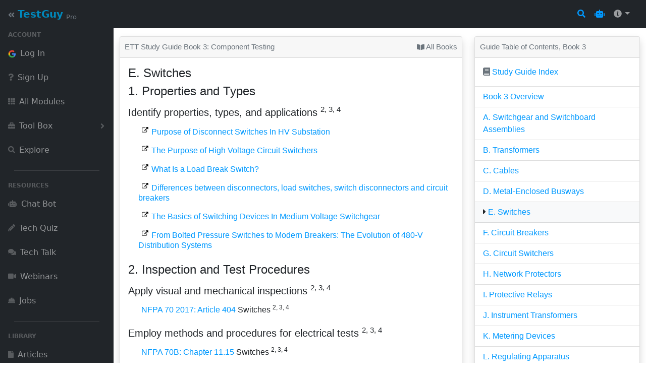

--- FILE ---
content_type: text/html; charset=UTF-8
request_url: https://app.testguy.net/studyguide/3/E/Switches
body_size: 7346
content:

<!DOCTYPE html>
<html lang="en">
<head>
  <title>3E Switches</title>
  <base href="https://app.testguy.net/">
  <meta charset="utf-8" />
  <meta http-equiv="X-UA-Compatible" content="IE=edge" />
  <meta name="viewport" content="width=device-width, initial-scale=1, shrink-to-fit=no" />
  <meta name="description" content="Powerful Testing Tools. All in One Place. With the TestGuy Pro Dashboard, you get access to our entire suite of software tools and references." />
  <meta name="theme-color" content="#006699" />
  <meta name="author" content="TestGuy.net" />
  <meta property="og:title" content="3E Switches">
  <meta property="og:type" content="website">
  <meta property="og:url" content="https://app.testguy.net/studyguide/3/E/Switches">
  <meta property="og:description" content="Powerful Testing Tools. All in One Place. With the TestGuy Pro Dashboard, you get access to our entire suite of software tools and references.">
  <meta property="og:image" content="https://app.testguy.net/img/testguy-icon-blue.jpg">
  <link rel="canonical" href="https://app.testguy.net/studyguide/3/E/Switches" />
  <link rel="icon" href="https://testguy.net/uploads/testguy-network-icon-250.png">
  <link href="https://app.testguy.net/css/sbadmin-styles.css" rel="stylesheet" />
  <link href="https://app.testguy.net/css/sbadmin-custom.css" rel="stylesheet" />
   

</head>
<body class="sb-nav-fixed">
    <nav class="sb-topnav navbar navbar-expand navbar-dark bg-dark d-print-none">
        <a class="navbar-brand ps-3 text-white" id="sidebarToggle" href="#!"><span id="sb-sidenav-state"><i class="fas fa-bars fa-xs text-secondary"></i></span> <span style="color:#0088bb !important;font-weight:bolder;">TestGuy</span>&nbsp;<small class="text-secondary"><sub>Pro</sub></small></a>
        <!-- <div class="form-inline ms-auto my-2">
            <div class="d-inline-block mx-1"></div>
        </div> -->
        <ul class="navbar-nav ms-auto me-3 me-lg-4">
        <li class="nav-item my-2">
        <a href="explore.php" class="mx-2"><i class="fas fa-search fa-fw"></i></a>
        </li>
        <li class="nav-item my-2">
         
        </li>
        <li class="nav-item my-2">
        <a class="mx-2" role="button" data-bs-toggle="modal" data-bs-target="#chatbotModal"><i class="fas fa-robot"></i></a>
        </li>




        <li class="nav-item dropdown">
                    <a class="nav-link dropdown-toggle" id="navbarDropdown" href="#" role="button" data-bs-toggle="dropdown" aria-expanded="false"><i class="fas fa-info-circle fa-fw"></i></a>
                    <ul class="dropdown-menu dropdown-menu-end" aria-labelledby="navbarDropdown">
                        <li class="dropdown-item">
                            What's New?
                            <ul class="small">
                                <li>Breaker Testing Simulator</li>
                                <li>Breaker Schematics Module</li>
                                <li>NFPA Maintenance Frequency</li>
                            </ul>
                        </li>
                        <li><hr class="dropdown-divider" /></li>
                        <li><a class="dropdown-item" href="https://wiki.testguy.net/t/pro-console-support-and-development/28" target="_blank">Forms FAQ</a></li>
                        <li><a class="dropdown-item" href="https://wiki.testguy.net/t/tech-quiz-frequently-asked-questions/29" target="_blank">Quiz FAQ</a></li>
                        <li><a class="dropdown-item" href="https://testguy.net/feedback" target="_blank">Feedback</a></li>
                    </ul>
                </li>
            </ul>

    </nav>
    <div id="layoutSidenav">
        <div id="layoutSidenav_nav" class="d-print-none">
            <nav class="sb-sidenav accordion sb-sidenav-dark overflow-auto d-print-none" id="sidenavAccordion">
                <div class="sb-sidenav-menu pb-3">
                    <div class="nav">
 
                    <div class="sb-sidenav-menu-heading my-0 py-1">Account</div>
                    <a class="nav-link" href="login.php"><div class="sb-nav-link-icon">
                        <!-- <i class="fas fa-user"></i> -->
                        <svg xmlns="https://www.w3.org/2000/svg" width="16" height="16" viewBox="0 0 48 48" aria-hidden="true" class="L5wZDc"><path fill="#4285F4" d="M45.12 24.5c0-1.56-.14-3.06-.4-4.5H24v8.51h11.84c-.51 2.75-2.06 5.08-4.39 6.64v5.52h7.11c4.16-3.83 6.56-9.47 6.56-16.17z"/><path fill="#34A853" d="M24 46c5.94 0 10.92-1.97 14.56-5.33l-7.11-5.52c-1.97 1.32-4.49 2.1-7.45 2.1-5.73 0-10.58-3.87-12.31-9.07H4.34v5.7C7.96 41.07 15.4 46 24 46z"/><path fill="#FBBC05" d="M11.69 28.18C11.25 26.86 11 25.45 11 24s.25-2.86.69-4.18v-5.7H4.34C2.85 17.09 2 20.45 2 24c0 3.55.85 6.91 2.34 9.88l7.35-5.7z"/><path fill="#EA4335" d="M24 10.75c3.23 0 6.13 1.11 8.41 3.29l6.31-6.31C34.91 4.18 29.93 2 24 2 15.4 2 7.96 6.93 4.34 14.12l7.35 5.7c1.73-5.2 6.58-9.07 12.31-9.07z"/><path fill="none" d="M2 2h44v44H2z"/></svg>
                    </div>

                    
                    Log In</a>
                    <a class="nav-link" href="https://wiki.testguy.net/t/user-accounts-and-how-to-sign-up/206"><div class="sb-nav-link-icon"><i class="fas fa-question"></i></div> Sign Up</a>
 

                    <a class="nav-link" href="index.php"><div class="sb-nav-link-icon"><i class="fas fa-th"></i></div> All Modules</a>


                    <a class="nav-link collapsed" href="#" data-bs-toggle="collapse" data-bs-target="#collapseCategory" aria-expanded="false" aria-controls="collapseCategory">
                        <div class="sb-nav-link-icon"><i class="fas fa-toolbox"></i></div>
                        Tool Box   
                        <div class="sb-sidenav-collapse-arrow"><i class="fas fa-angle-down"></i></div>
                    </a>
                    <div class="collapse" id="collapseCategory" aria-labelledby="" data-bs-parent="#sidenavAccordion">
                        <nav class="sb-sidenav-menu-nested nav small">
                        <a class="nav-link" style="left: -12px;" href="index.php?c=utilities"><i class="fas fa-calculator"></i>&nbsp;Utilities</a><a class="nav-link" style="left: -12px;" href="index.php?c=insulation"><i class="fas fa-bolt"></i>&nbsp;Insulation Testing</a><a class="nav-link" style="left: -12px;" href="index.php?c=maintenance"><i class="fas fa-tools"></i>&nbsp;Maintenance</a><a class="nav-link" style="left: -12px;" href="index.php?c=protection-control"><i class="fas fa-shield-alt"></i>&nbsp;Protection & Control</a><a class="nav-link" style="left: -12px;" href="index.php?c=circuit-breakers"><i class="fas fa-power-off"></i>&nbsp;Circuit Breakers</a><a class="nav-link" style="left: -12px;" href="index.php?c=transformers"><i class="fas fa-infinity"></i>&nbsp;Transformers</a><a class="nav-link" style="left: -12px;" href="index.php?c=wire-cable"><i class="fas fa-plug"></i>&nbsp;Wire & Cable</a><a class="nav-link" style="left: -12px;" href="index.php?c=switchgear"><i class="fas fa-sitemap"></i>&nbsp;Switchgear</a><a class="nav-link" style="left: -12px;" href="index.php?c=grounding"><i class="fas fa-anchor"></i>&nbsp;Grounding</a><a class="nav-link" style="left: -12px;" href="index.php?c=dc-systems"><i class="fas fa-battery-half"></i>&nbsp;DC Systems</a>                        </nav>
                    </div>

                    <a class="nav-link" href="explore.php"><div class="sb-nav-link-icon"><i class="fas fa-search"></i></div> Explore</a>


                    <hr class="w-75 mx-auto" />

                    <div class="sb-sidenav-menu-heading my-0 py-1">Resources</div>

                    <a class="nav-link" role="button" data-bs-toggle="modal" data-bs-target="#chatbotModal"><div class="sb-nav-link-icon"><i class="fas fa-robot"></i></div> Chat Bot</a>
                  
                                        <!-- <a class="nav-link" href=""> -->
                        <!-- <div class="sb-nav-link-icon"><i class="fas fa-robot"></i></div> AI Chat</a> -->
                    
                    <a class="nav-link" href="../tech-quiz"><div class="sb-nav-link-icon"><i class="fas fa-pencil-alt"></i></div> Tech Quiz</a>

                    <a class="nav-link" href="https://wiki.testguy.net/top"><div class="sb-nav-link-icon"><i class="fas fa-comments"></i></div> Tech Talk</a>

                    <a class="nav-link" href="https://app.testguy.net/webinars"><div class="sb-nav-link-icon"><i class="fas fa-video"></i></div> Webinars</a>

                    <a class="nav-link" href="https://testguy.net/jobs" target="_blank"><div class="sb-nav-link-icon"><i class="fas fa-hard-hat"></i></div> Jobs</a>


                    <hr class="w-75 mx-auto" />

                    <div class="sb-sidenav-menu-heading my-0 py-1">Library</div>

                    <a class="nav-link" href="https://wiki.testguy.net/c/technical-articles-and-guides/5"><div class="sb-nav-link-icon"><i class="fas fa-file"></i></div> Articles</a>


                    <a class="nav-link collapsed" href="#" data-bs-toggle="collapse" data-bs-target="#collapseGuide" aria-expanded="false" aria-controls="collapseGuide">
                        <div class="sb-nav-link-icon"><i class="fas fa-book-open"></i></div>
                        Study Guide
                        <div class="sb-sidenav-collapse-arrow"><i class="fas fa-angle-down"></i></div>
                    </a>
                    <div class="collapse show" id="collapseGuide" aria-labelledby="" data-bs-parent="#sidenavAccordion">
                        <nav class="sb-sidenav-menu-nested nav small">
                            <a class="nav-link" href="https://wiki.testguy.net/t/study-guide-for-electrical-test-technician-certification-exams/217/1">Start Here</a>
                            <a class="nav-link" href="../studyguide/1">Book I: Safety</a>
                            <a class="nav-link" href="../studyguide/2">Book II: Theory</a>
                            <a class="nav-link active" href="../studyguide/3">Book III: Testing</a>
                            <a class="nav-link" href="../studyguide/4">Book IV: Commissioning</a>
                            <a class="nav-link" href="https://wiki.testguy.net/t/qualified-electrical-equipment-maintenance-worker-qemw-study-guide/2438/1">QEMW Study Guide</a>
                            <a class="nav-link" href="https://wiki.testguy.net/t/critical-environment-technician-study-guide/448">CET Study Guide</a>

                        </nav>
                    </div>

                    <a class="nav-link" href="../module/terms-and-definitions"><div class="sb-nav-link-icon"><i class="fas fa-book"></i></div> Terms Library</a>

                    <a class="nav-link" href="../directory"><div class="sb-nav-link-icon"><i class="fas fa-list"></i></div> Directory</a>


                    <hr class="w-75 mx-auto" />


                    <div class="sb-sidenav-menu-heading my-0 py-1">Community</div>
                    <a class="nav-link" href="https://wiki.testguy.net/latest"><div class="sb-nav-link-icon"><i class="fas fa-star"></i></div> What's New</a>
                    <a class="nav-link" href="https://wiki.testguy.net/top?order=posts&period=all"><div class="sb-nav-link-icon"><i class="fas fa-burn"></i></div> Popular Topics</a>
                    <a class="nav-link" href="https://wiki.testguy.net/c/news-and-announcements/18"><div class="sb-nav-link-icon"><i class="fas fa-bell"></i></div> Announcements</a>
                    <a class="nav-link" href="https://wiki.testguy.net/c/help-and-support/19"><div class="sb-nav-link-icon"><i class="fas fa-question-circle"></i></div> Site Help</a>


                    <hr class="w-75 mx-auto" />
                    
                    <a class="nav-link" href="https://testguy.net"><div class="sb-nav-link-icon"><i class="fas fa-home"></i></div> TestGuy.net</a>
                 </div>
            </div>
        </nav>
    </div>
    <div id="layoutSidenav_content">
        <main>
            <div class="container-fluid">
            <div class="mb-3"></div>

            <!-- Global Notices -->
            <!-- <div class="alert alert-secondary d-print-none">This app is in BETA testing, <a href="https://wiki.testguy.net/t/pro-app-support-report-bugs-here/236" target="_blank">please report any bugs here.</a></div> -->
            
<style>
#study-guide-body h2{font-size:1.5rem;line-height: 1.75rem;font-weight:normal;}
#study-guide-body h3{font-size:1.25rem;line-height: 1.5rem;font-weight:400;margin:1rem 0;}
#study-guide-body h4{font-size:1.1rem;line-height:1.25rem;font-weight:400;margin:1rem 0;}
#study-guide-body h5{font-size:1rem;line-height:1rem;font-weight:500;margin-bottom:1rem;}
#study-guide-body a, #study-guide-toc a{color:#09f;text-decoration:none;}
#study-guide-body ul{margin-bottom: 1.5rem;}
#study-guide-body li{line-height:1.25rem;margin-bottom:1rem;list-style:none;margin-left: -12px !important;}
#study-guide-body a[target="_blank"]:not([href*='testguy.net']):not([href*='linkedin.com/company/testguy']):not([href*='facebook.com/testguynet']):not([href*='youtube.com/user/testguytv/playlists']):not([href*='twitter.com/@testguynet']):not([href*='pinterest.com/testguynet']):not([href^='#']):not([href^='/']):before{content: url('https://testguy.net/uploads/external-link.png');margin-right:6px;}
#study-guide-body a[href$=".pdf"]:before{ content: url('https://testguy.net/uploads/file-acrobat-16.png') !important;margin-right:6px;}
#study-guide-body a[href*="testguy.net"]:before{ content: url('https://testguy.net/images/misc/legend.png') !important;margin-right:6px;}
#study-guide-body a.official-resource:before{ content: url('https://testguy.net/images/icons/icon1.png') !important;margin-right:6px;}
#study-guide-toc a:hover, #study-guide-body a:hover{text-decoration:underline;}
#study-guide-body a:visited{color:#777;}
</style>

<!-- Study Guide Container -->
<div class="row">

    <!-- Col -->
    <div class="col-md-8 col-sm-12 mb-4">

        <!-- Card -->
        <div class="card shadow">
            <div class="card-header text-muted">
                <div class="row">
                    <div class="col-8 text-left">ETT Study Guide Book 3:  Component Testing</div>
                    <div class="col-4 text-end"><i class="fa fa-book-open text-muted small"></i> <a class="text-muted text-decoration-none" href="../studyguide">All Books</a></div>
                </div>
            </div>
            <div class="card-body" id="study-guide-body">
                <h2>E.  Switches</h2>
                <h2>1. Properties and Types</h2>

<h3>Identify properties, types, and applications <sup>2, 3, 4</sup></h3>

<ul>
    <li><a href="https://electrical-engineering-portal.com/purpose-of-disconnect-switches-in-hv-substation" target="_blank">Purpose of Disconnect Switches In HV Substation</a></li>
    <li><a href="https://electrical-engineering-portal.com/purpose-of-high-voltage-circuit-switchers" target="_blank">The Purpose of High Voltage Circuit Switchers</a></li>
    <li><a href="https://electrical-engineering-portal.com/what-is-a-load-break-switch" target="_blank">What Is a Load Break Switch?</a></li>
    <li><a href="https://electrical-engineering-portal.com/disconnectors-load-switches-switch-disconnectors-cbs" target="_blank">Differences between disconnectors, load switches, switch disconnectors and circuit breakers</a></li>
    <li><a href="https://electrical-engineering-portal.com/medium-voltage-switchgear-basics-of-switching-devices" target="_blank">The Basics of Switching Devices In Medium Voltage Switchgear</a></li>
    <li><a href="https://netaworldjournal.org/2025/11/wallacemuir/features/from-bolted-pressure-switches-to-modern-breakers-the-evolution-of-480-v-distribution-systems/" target="_blank">From Bolted Pressure Switches to Modern Breakers: The Evolution of 480-V Distribution Systems</a></li>
</ul>

<h2>2. Inspection and Test Procedures</h2>

<h3>Apply visual and mechanical inspections <sup>2, 3, 4</sup></h3>

<ul>
    <li><a href="https://testguy.net/bookstore/nfpa-70" target="_blank">NFPA 70 2017: Article 404</a> Switches <sup>2, 3, 4</sup></li>
</ul>

<h3>Employ methods and procedures for electrical tests <sup>2, 3, 4</sup></h3>

<ul>
    <li><a href="https://testguy.net/bookstore/nfpa-70b" target="_blank">NFPA 70B: Chapter 11.15</a> Switches <sup>2, 3, 4</sup></li>
</ul>

<h2>3. Interpretation of Test Results</h2>

<h3>Evaluate results of electrical tests <sup>2, 3, 4</sup></h3>

<ul>
    <li><a href="https://testguy.net/bookstore/ansi-neta-ats" target="_blank">NETA-ATS 2017: Section 7.5</a> Switches <sup>2, 3, 4</sup></li>
    <li><a href="https://testguy.net/bookstore/ansi-neta-mts" target="_blank">NETA-MTS 2019: Section 7.5</a> Switches <sup>2, 3, 4</sup></li>
</ul><h6 class="small text-muted fw-normal">Last Update: Jan 06, 2026</h6>            </div>
            <div class="card-footer text-muted">
                <div class="row">
                                        <div class="col text-start"><a href="../studyguide/3/D/Switches" role="button" class="mx-1 my-2 text-muted text-decoration-none"><i class="fas fa-arrow-alt-circle-left"></i> Prev</a></div>
                    <div class="col text-end"><a href="../studyguide/3/F/Circuit-Breakers" role="button" class="mx-1 my-2 text-muted text-decoration-none">Next <i class="fas fa-arrow-alt-circle-right"></i></a></div>
                                    </div>
            </div>
        </div> <!-- /Card -->

        <div class="card shadow"><p class="card-body">🌐 <strong>Connect with like-minded professionals in the electrical testing industry.</strong> Our knowledge sharing hub offers a supportive community where you can exchange insights, learn from real-world experiences, and stay at the forefront of electrical testing practices. <a href="https://wiki.testguy.net/t/join-our-knowledge-sharing-hub-for-electrical-test-technicians/1327">Join us and expand your expertise!</a></p></div>
    <!-- / Col -->
    </div>

    <!-- Col -->
    <div class="col-md-4 col-sm-12 mb-4">

    
    <div class="sticky-top">
        <!-- Card -->
        <div class="card shadow" id="study-guide-toc">
            <div class="card-header text-muted">Guide Table of Contents, Book 3</div>
            <div class="card-body"><i class="fa fa-book text-muted"></i> <a href="../studyguide">Study Guide Index</a></div>
            <ol class="list-group list-group-flush">
                <li class="list-group-item"><a href="studyguide/3-Component-Testing">Book 3 Overview</a></li><li class="list-group-item"><a href="../studyguide/3/A/Switchgear-and-Switchboard-Assemblies">A.  Switchgear and Switchboard Assemblies</a></li><li class="list-group-item"><a href="../studyguide/3/B/Transformers">B.  Transformers</a></li><li class="list-group-item"><a href="../studyguide/3/C/Cables">C.  Cables</a></li><li class="list-group-item"><a href="../studyguide/3/D/Metal-Enclosed-Busways">D.  Metal-Enclosed Busways</a></li><li class="list-group-item bg-light"><i class="fa fa-caret-right"></i> <a href="../studyguide/3/E/Switches">E.  Switches</a></li><li class="list-group-item"><a href="../studyguide/3/F/Circuit-Breakers">F.  Circuit Breakers</a></li><li class="list-group-item"><a href="../studyguide/3/G/Circuit-Switchers">G.  Circuit Switchers</a></li><li class="list-group-item"><a href="../studyguide/3/H/Network-Protectors">H.  Network Protectors</a></li><li class="list-group-item"><a href="../studyguide/3/I/Protective-Relays">I.  Protective Relays</a></li><li class="list-group-item"><a href="../studyguide/3/J/Instrument-Transformers">J.  Instrument Transformers</a></li><li class="list-group-item"><a href="../studyguide/3/K/Metering-Devices">K.  Metering Devices</a></li><li class="list-group-item"><a href="../studyguide/3/L/Regulating-Apparatus">L.  Regulating Apparatus</a></li><li class="list-group-item"><a href="../studyguide/3/M/Grounding-Systems">M.  Grounding Systems</a></li><li class="list-group-item"><a href="../studyguide/3/N/Ground-Fault-Protection-Systems">N.  Ground-Fault Protection Systems</a></li><li class="list-group-item"><a href="../studyguide/3/O/Rotating-Machinery">O.  Rotating Machinery</a></li><li class="list-group-item"><a href="../studyguide/3/P/Motor-Control-Centers-and-Motor-Starters">P.  Motor Control Centers and Motor Starters</a></li><li class="list-group-item"><a href="../studyguide/3/Q/Adjustable-Speed-Drive-Systems">Q.  Adjustable-Speed Drive Systems</a></li><li class="list-group-item"><a href="../studyguide/3/R/Direct-Current-Systems">R.  Direct-Current Systems</a></li><li class="list-group-item"><a href="../studyguide/3/S/Surge-Arresters">S.  Surge Arresters</a></li><li class="list-group-item"><a href="../studyguide/3/T/Capacitors-and-Reactors">T.  Capacitors and Reactors</a></li><li class="list-group-item"><a href="../studyguide/3/U/Outdoor-Bus-Structures">U.  Outdoor Bus Structures</a></li><li class="list-group-item"><a href="../studyguide/3/V/Emergency-Systems">V.  Emergency Systems</a></li><li class="list-group-item"><a href="../studyguide/3/W/Automatic-Circuit-Reclosers-and-Line-Sectionalizers">W.  Automatic Circuit Reclosers and Line Sectionalizers</a></li><li class="list-group-item"><a href="../studyguide/3/X/Fiber-Optic-Cables">X.  Fiber-Optic Cables</a></li><li class="list-group-item"><a href="../studyguide/3/Y/Insulating-Liquids-and-Gases">Y.  Insulating Liquids and Gases</a></li><li class="list-group-item"><a href="../studyguide/3/Z/Fuses">Z.  Fuses</a></li><li class="list-group-item"><a href="../studyguide/3/AA/-Electric-Vehicle-Charging-Systems">AA.  Electric Vehicle Charging Systems</a></li>            </ol>
            <div class="card-footer text-muted"><a class="text-muted text-decoration-none" href="https://wiki.testguy.net/latest"><i class="fa fa-comment"></i> Discuss this topic</a></div>
        </div> <!-- /Card -->

    </div>
    <!-- / Col -->
    </div>

<!-- / Container -->
</div>























          </div>
        </main>
        <footer class="py-3 bg-light mt-auto d-print-none">
        <div class="container-fluid px-4">
            <div class="d-flex align-items-center justify-content-between small">
            <div><a href="/studyguide/3/E/Switches#top" class="text-decoration-none d-print-none"><i class="fas fa-arrow-up"></i> Back to Top</a></div>
            <div class="text-muted">
                &copy; Copyright 2026 TestGuy.net. All Rights Reserved.
                <a href="https://testguy.net/feedback" target="_blank" class="d-print-none">Feedback</a> &middot;
                <a href="https://wiki.testguy.net/t/privacy-policy/" target="_blank" class="d-print-none">Privacy Policy</a> &middot;
                <a href="https://wiki.testguy.net/t/terms-of-service/" target="_blank" class="d-print-none">Terms &amp; Conditions</a>
                <small class="small text-muted fw-normal text-end d-block">TestGuy.net earns commission from qualifying Amazon purchases.</small>
              </div>
            </div>
        </div>
      </footer>
   </div>
</div>

<nav class="tg-mobile-nav d-print-none">
    <a href="https://testguy.net/" class="bloc-icon">
        <i class="fa fas fa-home"></i>
    </a>
    <a href="https://app.testguy.net/" class="bloc-icon">
        <i class="fa fas fa-toolbox"></i>
    </a>
    <a href="https://app.testguy.net/explore.php" class="bloc-icon">
        <i class="fa fas fa-search"></i>
    </a>
    <a href="https://wiki.testguy.net/latest" class="bloc-icon">
        <i class="fa fas fa-comment"></i>
    </a>
    <a href="https://app.testguy.net/subscribe.php" class="bloc-icon">
        <i class="fa fas fa-user"></i>
    </a>
</nav>
<style>
.tg-mobile-nav {
background: #F1F1F1;
position: fixed;
bottom: 0;
height: 55px;
width: 100%;
display: flex;
justify-content: space-around;
z-index: 99999;
}

.tg-mobile-nav .bloc-icon {
display: flex;
justify-content: center;
align-items: center;
}

.tg-mobile-nav .bloc-icon img {
width: 30px;
}

.tg-mobile-nav svg {color:#333 !important;}

@media screen and (min-width: 600px) {
.tg-mobile-nav {
display: none;
}
}
</style>



<style>
#chatbotModal .modal-body {
  display: flex;
  flex-direction: column;
  max-height: 78vh; /* or any fixed/relative height you want */
  padding: 0; /* optional: remove extra padding so the child fills */
}
.chat-container {
  flex: 1;                /* fill remaining modal-body space */
  overflow-y: auto;        /* enable scrolling only here */
  padding: 1rem;           /* optional inner padding */
  white-space: pre-wrap;   /* since you mentioned preformatted text */
}
</style>


<!-- Chatbot Modal -->
<div class="modal fade" id="chatbotModal" tabindex="-1" aria-labelledby="chatbotModalLabel" aria-hidden="true" style="z-index:100000;">
  <div class="modal-dialog modal-lg modal-dialog-centered modal-dialog-scrollable">
    <div class="modal-content">
<div class="modal-header">
  <h1 class="modal-title fs-6" id="chatbotModalLabel">
    <i class="fas fa-robot"></i> TestGuy GPT
  </h1>
  <div class="d-flex gap-3 justify-content-center">
    <!-- Maximize button -->
    <button type="button" class="btn m-0 p-0" id="maximizeBtn">
      <i class="fas fa-expand"></i>
    </button>
    <!-- Close button -->
    <button type="button" class="btn m-0 p-0" data-bs-dismiss="modal" aria-label="Close"><i class="fas fa-times"></i></button>
  </div>
</div>
      <div class="modal-body">
      <div class="alert alert-warning m-5 p-3 text-center"><p><i class="fas fa-lock me-2"></i>Chat is available to Pro Subscribers only</p><p><a class="btn btn-primary" href="subscribe.php"><i class="fas fa-robot me-1"></i>Enable Chat</a></p></div>      </div>
    </div>
  </div>
</div>
<script>
document.getElementById('maximizeBtn').addEventListener('click', function () {
  const dialog = document.querySelector('#chatbotModal .modal-dialog');
  const body = document.querySelector('#chatbotModal .modal-body');
  
  dialog.classList.toggle('modal-fullscreen');

  // Toggle body height between 62vh and 99vh
  if (body.style.maxHeight === "99vh") {
    body.style.maxHeight = "78vh";
  } else {
    body.style.maxHeight = "99vh";
  }

  // Optionally toggle icon between expand/compress
  const icon = this.querySelector('i');
  icon.classList.toggle('fa-expand');
  icon.classList.toggle('fa-compress');
});

document.addEventListener("DOMContentLoaded", function () {
  const params = new URLSearchParams(window.location.search);
  if (params.get("chat") === "true") {
    const modalEl = document.getElementById('chatbotModal');
    const modal = new bootstrap.Modal(modalEl);
    modal.show();
  }
});
</script>
<script type="text/javascript" src="https://app.testguy.net/lib/js-cookies/js-cookies.js"></script>
<script type="text/javascript" src="https://app.testguy.net/js/bootstrap.bundle.min.js"></script>
<script type="text/javascript" src="https://app.testguy.net/js/Chart.min.js"></script>
<script type="text/javascript" src="https://app.testguy.net/js/simple-datatables.js"></script>
<script type="text/javascript" src="https://app.testguy.net/js/fa.all.min.js"></script>
<script type="text/javascript" src="https://app.testguy.net/js/sbadmin-scripts.js"></script>
<script type="text/javascript" src="https://app.testguy.net/lib/moment-js/moment.js"></script>
<script type="text/javascript" src="https://app.testguy.net/lib/js-local-time/jsLocalTime.js"></script>
<script type="text/javascript">const jsLocalTime = new JsLocalTime(); jsLocalTime.init({localTimeFormat:"M/D/Y h:mm A"});</script>
<script async src="https://pagead2.googlesyndication.com/pagead/js/adsbygoogle.js?client=ca-pub-5989633615817335" crossorigin="anonymous"></script>
<script> (adsbygoogle = window.adsbygoogle || []).push({}); </script>
<script async src="https://www.googletagmanager.com/gtag/js?id=G-YFEQWM60HV"></script>
<script>window.dataLayer = window.dataLayer || []; function gtag(){dataLayer.push(arguments);} gtag('js', new Date()); gtag('config', 'G-YFEQWM60HV');</script>
</body>
</html>


--- FILE ---
content_type: text/html; charset=utf-8
request_url: https://www.google.com/recaptcha/api2/aframe
body_size: 268
content:
<!DOCTYPE HTML><html><head><meta http-equiv="content-type" content="text/html; charset=UTF-8"></head><body><script nonce="Z5Sde4bJVOqv95GQIsEE6Q">/** Anti-fraud and anti-abuse applications only. See google.com/recaptcha */ try{var clients={'sodar':'https://pagead2.googlesyndication.com/pagead/sodar?'};window.addEventListener("message",function(a){try{if(a.source===window.parent){var b=JSON.parse(a.data);var c=clients[b['id']];if(c){var d=document.createElement('img');d.src=c+b['params']+'&rc='+(localStorage.getItem("rc::a")?sessionStorage.getItem("rc::b"):"");window.document.body.appendChild(d);sessionStorage.setItem("rc::e",parseInt(sessionStorage.getItem("rc::e")||0)+1);localStorage.setItem("rc::h",'1768835873513');}}}catch(b){}});window.parent.postMessage("_grecaptcha_ready", "*");}catch(b){}</script></body></html>

--- FILE ---
content_type: text/css
request_url: https://app.testguy.net/css/sbadmin-custom.css
body_size: 832
content:
@media print
{
  html,body{width: 8.5in !important; height: 11in !important; font-size: 10pt !important; }
  .card .row div{max-width:30% !important;display: inline-block !important;}
  .p-label{display: block !important;padding-left:0.25em!important;margin-bottom:0!important;padding-bottom:0.3em!important;}
  .card{page-break-inside: avoid !important; break-inside: avoid !important;}
  table,.card{page-break-after: auto !important;}
  tr{page-break-inside: avoid !important; page-break-after: auto !important;}
  td{page-break-inside: avoid !important; page-break-after: auto !important;}
  thead{display: table-row-group !important;}
  tfoot{display: table-row-group !important;}
  .sb-sidenav-toggled #layoutSidenav #layoutSidenav_content:before{opacity: 0 !important;}
  #_form_cd_data div:first-of-type, #_form_notes_data div:first-of-type{min-width: 100% !important; width: 100% !important; max-width: 100% !important;}
}

@media only screen and (max-width: 600px)
{
  .overflow-table{overflow-x:auto !important;}
}

.text-header {color:#006699 !important;}

a {color: #09f;}
a:hover {color: #09f;}
.card-body a:link, a.btn:hover{text-decoration:none;}
.card-body a:hover{text-decoration:underline;}
.card-body img {max-width: 100%;}

.card{margin-bottom: 1em !important; font-family: Arial, Helvetica, sans-serif !important;}
h5.card-header{font-weight:bold;}
.btn-lg{margin: 0.5em 0.5em 0.5em -0.05em !important;}
.btn-primary {background: #006699; background-color: #006699; border-color:#003366;}
.btn-primary:hover {background: #0077CC; background-color: #0077CC; border-color:#006699;}
.btn-dark:hover {background: #444; background-color: #444; border-color:#111;}

input, label{margin: 0.25em !important;}
label{font-weight: bold !important;}
.card-header{padding: 0.62em!important; font-size: 0.95em; color: #555;}

/* top nav */
.sb-topnav{transition: top 0.15s ease-in;}

/* Scrollbar */
.scrollBar, html, .sb-sidenav-menu {scrollbar-width: thin; scrollbar-color: #006699 #444444;}
.scrollBar::-webkit-scrollbar, html::-webkit-scrollbar, .sb-sidenav-menu::-webkit-scrollbar {width: 8px;}
.scrollBar::-webkit-scrollbar-track, html::-webkit-scrollbar-track, .sb-sidenav-menu::-webkit-scrollbar-track {background: #444444;}
.scrollBar::-webkit-scrollbar-thumb, html::-webkit-scrollbar-thumb, .sb-sidenav-menu::-webkit-scrollbar-thumb {background-color: #006699;border-radius: 16px;border: 0px none #292929;}

.scrollBar {scrollbar-width: thin; scrollbar-color: #006699 #999;}
.scrollBar::-webkit-scrollbar {width: 8px;}
.scrollBar::-webkit-scrollbar-track {background: #999;}
.scrollBar::-webkit-scrollbar-thumb {background-color: #006699;border-radius: 16px;border: 0px none #cccccc;}

#terms_list .card-title {text-transform: capitalize;}

.textareaCodeHelper .text-muted:hover{color:#09f !important;}

#process-paypal-payment-button{background-color:#0070ba;color:#fff;text-decoration:none;padding:0.5rem;margin:1rem 0rem;border-radius: 8px;}
#process-paypal-payment-button:hover{background-color:#0030aa;}

.notification-dot {
  height: 6px;
  width: 6px;
  background-color: #FF0000;
  border-radius: 50%;
  border: none;
  display: inline-block;
  position: relative;
  top: -8px;
  left: 4px;
}

#user-data-table a{text-decoration:none;}

.no-access{cursor: not-allowed;}

.explore-links a{white-space: nowrap;}

--- FILE ---
content_type: text/javascript
request_url: https://app.testguy.net/lib/js-local-time/jsLocalTime.js
body_size: 556
content:
class JsLocalTime
{
  constructor()
  {
    this.config = undefined;

  } //End Constructor


  getMinuteDifference(elms)
  {
    var start = new Date(moment.utc(elms.textContent));
    var output = undefined;
    setInterval( ()=> {
      var diffMs = Math.abs(start - new Date());
      var diffDays = Math.floor(diffMs / 86400000); // days
      var diffHrs = Math.floor((diffMs % 86400000) / 3600000); // hours
      var diffMins = Math.round(((diffMs % 86400000) % 3600000) / 60000); // minutes

      if(diffDays){output = diffDays + ((diffDays != 1)?  " days" : " day") + " ago"}
      else if(diffHrs){output = diffHrs + ((diffHrs != 1)?  " hours" : " hour") + " ago"}
      else if(diffMins){output = diffMins + ((diffMins != 1)?  " minutes" : " minute") + " ago"}
      elms.textContent = output;
    },250);
  }


  convertUTC(elms)
  {
      let date = undefined;
      let stillUtc = undefined;
      let local = undefined;
      date = elms.textContent;
      stillUtc = moment.utc(date).toDate();
      local = moment(stillUtc).local().format(this.config.localTimeFormat);
      return local;
  }
  

  doLocalTime()
  {
    //Loop through the HTML Elements
    const elms = document.getElementsByClassName(this.config.utcTimeClass);
    for (let i = 0; i < elms.length; i++)
    {
        //Output format based on configuration
        if(this.config.getCoolDate === true || elms[i].classList.contains('format-coolDate')){this.getMinuteDifference(elms[i]);}
        else{elms[i].textContent = this.convertUTC(elms[i]);}
       
        // elms[i].textContent = this.convertUTC(elms[i]);

    } //End Loop
 
  } //End Function


  //Initialize Function
  init(input)
  {

    //Set Default Configuration
    this.config =
    {
      localTimeFormat: input.localTimeFormat || 'MMMM Do YYYY, h:mm:ss a',
      getCoolDate: input.getCoolDate || false,
      utcTimeClass: input.utcTimeClass || "jsLocalTime-UTC",
    }

    //Run on Document Load
    window.addEventListener("DOMContentLoaded", () => {

        if(typeof moment != 'undefined'){this.doLocalTime();}
        else{console.log('Moment.js is not loaded!')}

    }); //End DOM Content Loaded

  } //End Function

} //End Class

--- FILE ---
content_type: text/javascript
request_url: https://app.testguy.net/js/sbadmin-scripts.js
body_size: 837
content:
document.addEventListener('DOMContentLoaded', (event) =>
{

    //Auto show menu
    document.addEventListener("mousemove", function(e)
    {
        var rect = document.getElementById("sidenavAccordion").getBoundingClientRect();
        //Show the menu when mouse is on the side
        if((window.innerWidth > 990) && (e.clientX < 8) && (rect.left < 0) && document.body.classList.contains('sb-sidenav-toggled'))
        {document.body.classList.remove('sb-sidenav-toggled'); document.getElementsByClassName('sb-topnav')[0].style.top = "0px";}
        //Flip Behavor on Mobile
        else if((window.innerWidth < 990) && (e.clientX < 8) && (rect.left < 0) && !document.body.classList.contains('sb-sidenav-toggled'))
        {document.body.classList.add('sb-sidenav-toggled'); document.getElementsByClassName('sb-topnav')[0].style.top = "0px";}

    }); //End Event
                
                    
    //Auto hide top on scroll
    var lastScrollTop = 0;
    window.addEventListener("scroll", function()
    {
        var st = window.pageYOffset || document.documentElement.scrollTop; 
        var rect = document.getElementById("sidenavAccordion").getBoundingClientRect();
    
        if ((st > lastScrollTop) && (rect.left < 0)){document.getElementsByClassName('sb-topnav')[0].style.top = "-100px";}
        else {document.getElementsByClassName('sb-topnav')[0].style.top = "0px";}
        lastScrollTop = st <= 0 ? 0 : st; // For Mobile or negative scrolling

    }); //End Event


    // Side Nav Auto Hide, Stop on Hover
    document.getElementById('layoutSidenav_nav').addEventListener('mouseover',function(){
        if(typeof menuHoverTimer !== 'undefined'){clearTimeout(menuHoverTimer);}
    });


    // Side Nav Auto Hide, Run on Mouse Leave only if the user preference is set
    document.getElementById('layoutSidenav_nav').addEventListener('mouseleave',function(){
        if((window.innerWidth > 990) && (jsCookie.getCookie('toggleSidebar') == 'true')){var menuHoverTimer = setTimeout(function(){document.body.classList.add('sb-sidenav-toggled')},1000);}
        //Reverse on Mobile
        if((window.innerWidth < 990) && (jsCookie.getCookie('toggleSidebar') == 'false')){var menuHoverTimer = setTimeout(function(){document.body.classList.remove('sb-sidenav-toggled')},1000);}
    });


    //Close menu on mobile if user taps outside of menu layoutSidenav_content
    document.getElementById('layoutSidenav_content').addEventListener('click',function()
    {
        var rect = document.getElementById("sidenavAccordion").getBoundingClientRect();
        if((window.innerWidth < 990) && (rect.left == 0) && document.body.classList.contains('sb-sidenav-toggled'))
        {
            document.body.classList.remove('sb-sidenav-toggled');
        }

    }); // End Function


    // Toggle the side navigation
    const sidebarToggle = document.body.querySelector('#sidebarToggle');
    if (sidebarToggle)
    {
        //localStorage.getItem('sb|sidebar-toggle') === 'true'
        if ((window.innerWidth > 992))
        {
            if((jsCookie.getCookie('toggleSidebar') == 'true'))
            {
                document.body.classList.add('sb-sidenav-toggled');
                toggleSideNavStateIcon();
            }
            if((jsCookie.getCookie('toggleSidebar') != 'true'))
            {
                document.body.classList.remove('sb-sidenav-toggled');
                toggleSideNavStateIcon();
            }
        }
        sidebarToggle.addEventListener('click', event => 
        {
            event.preventDefault();
            document.body.classList.toggle('sb-sidenav-toggled');
            // localStorage.setItem('sb|sidebar-toggle', document.body.classList.contains('sb-sidenav-toggled'));
            jsCookie.setCookie('toggleSidebar', document.body.classList.contains('sb-sidenav-toggled'),30);
            if((window.innerWidth <= 992)){jsCookie.setCookie('toggleMobile',true,30);}
            else{jsCookie.delCookie('toggleMobile');}
            toggleSideNavStateIcon();
        });

    } //End If

}); //End DOMContentLoaded


// Change menu icon
function toggleSideNavStateIcon()
{
    elm = document.getElementById('sb-sidenav-state');
    if((window.innerWidth > 992) && document.body.classList.contains('sb-sidenav-toggled')){elm.innerHTML = '<i class="fas fa-bars fa-xs text-secondary"></i>';}
    else if((window.innerWidth > 992) && !document.body.classList.contains('sb-sidenav-toggled')){elm.innerHTML = '<i class="fas fa-angle-double-left fa-xs text-secondary"></i>';}

} //End Function



--- FILE ---
content_type: text/javascript
request_url: https://app.testguy.net/lib/js-cookies/js-cookies.js
body_size: 118
content:
class JsCookies
{
    setCookie(cname, cvalue, exdays) 
    {
        const d = new Date();
        d.setTime(d.getTime() + (exdays*24*60*60*1000));
        let expires = "expires="+ d.toUTCString();
        document.cookie = cname + "=" + cvalue + ";" + expires + ";path=/";
    }

    getCookie(cname)
    {
    let name = cname + "=";
    let decodedCookie = decodeURIComponent(document.cookie);
    let ca = decodedCookie.split(';');
    for(let i = 0; i <ca.length; i++) {
    let c = ca[i];
    while (c.charAt(0) == ' ') {
    c = c.substring(1);
    }
    if (c.indexOf(name) == 0) {
    return c.substring(name.length, c.length);
    }
    }
    return "";
    }    

    delCookie(cname)
    {
      document.cookie = cname+"=; expires=Thu, 01 Jan 1970 00:00:00 UTC; path=/;";
    }

  }

  var jsCookie = new JsCookies();